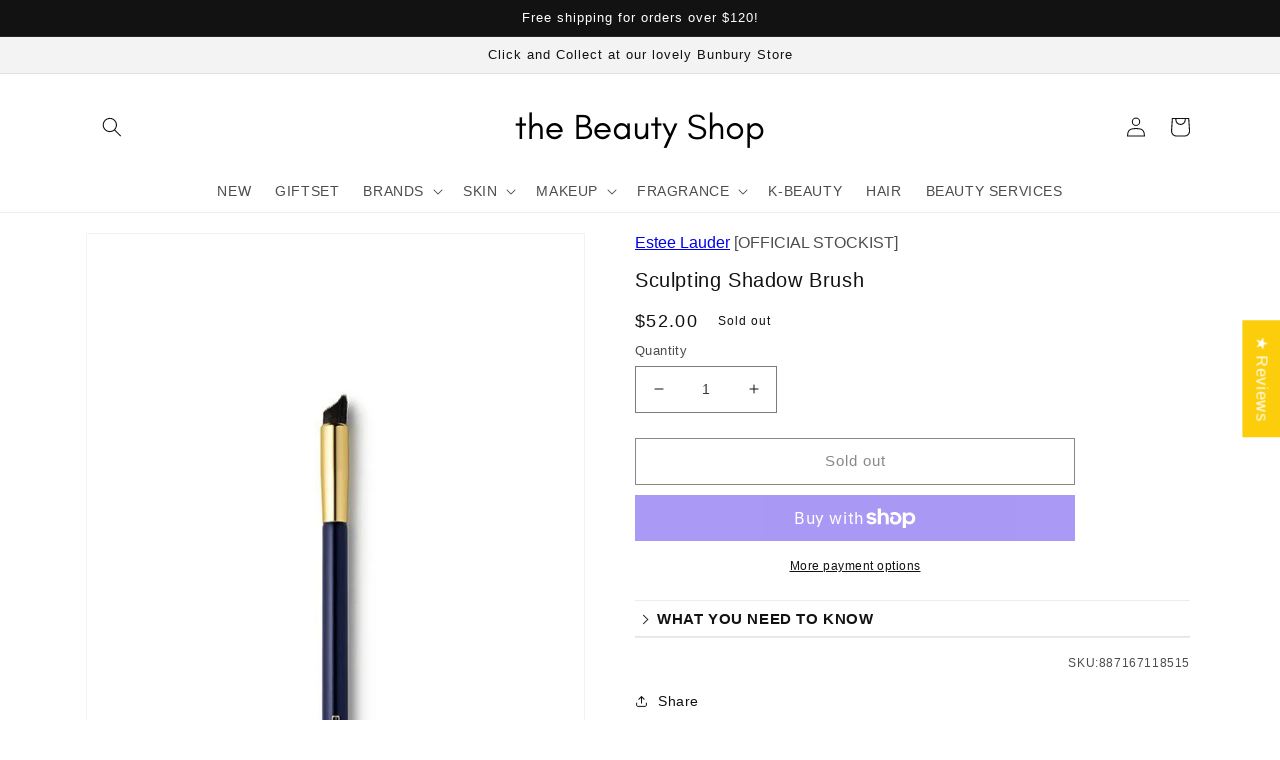

--- FILE ---
content_type: text/css
request_url: https://thebeautyshop.com.au/cdn/shop/t/44/assets/TBS-custom.css?v=30601199474681485601725437687
body_size: -544
content:
.product__info-wrapper .accordion-panel{font-size:1.2rem}.product__info-wrapper .accordion-thumb{font-size:1.5rem;font-weight:700}#sku_shown{font-size:1.2rem}.product__vendor_link{font-size:1.6rem;padding-bottom:15px;letter-spacing:normal;text-transform:none!important}.benefit--text,.productdetail--text{font-size:1.2rem}.DMK{display:none}
/*# sourceMappingURL=/cdn/shop/t/44/assets/TBS-custom.css.map?v=30601199474681485601725437687 */
